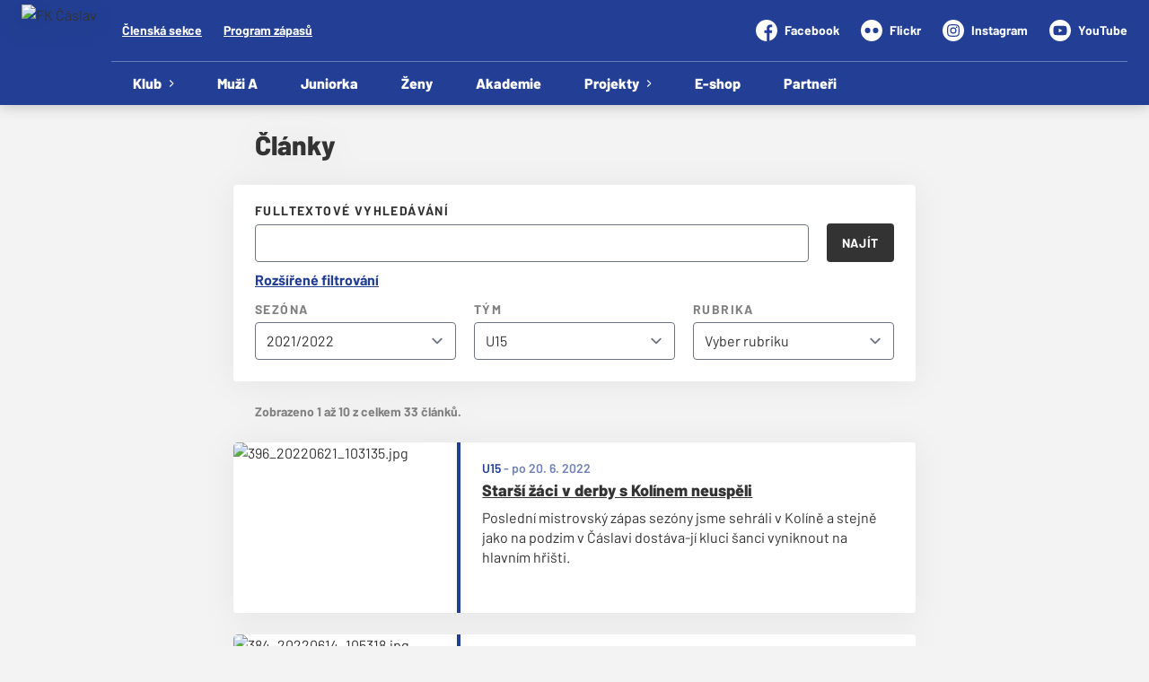

--- FILE ---
content_type: text/html; charset=utf-8
request_url: https://www.fkcaslav.cz/clanky?t=7
body_size: 9667
content:
<!DOCTYPE html>
<html lang="cs"><head><meta name="robots" content="noindex, nofollow"/><script async="" src="https://www.googletagmanager.com/gtag/js?id=G-HVBJYWHBS2" data-category="analytics" type="text/plain"></script><script>
            window.dataLayer = window.dataLayer || [];
            function gtag(){dataLayer.push(arguments);}
            gtag('js', new Date());

            gtag('config', 'G-HVBJYWHBS2');
          </script><script async="" src="//cdn.eos.cz/cookieconsent-init.js"></script><meta charSet="utf-8"/><meta http-equiv="X-UA-Compatible" content="IE=Edge"/><meta name="viewport" content="width=device-width, initial-scale=1"/><title>Články - FK Čáslav</title><meta name="title" content="Články - FK Čáslav"/><meta name="description" content="Fotbalový klub z Čáslavi."/><meta property="og:title" content="Články"/><meta name="og:description" content="Fotbalový klub z Čáslavi."/><meta property="og:url" content="https://www.fkcaslav.cz/clanky?t=7"/><link rel="icon" href="/apple-touch-icon.png" sizes="any" type="image/png"/><style>a {color: black;}</style><link rel="preload" href="https://fonts.gstatic.com/s/barlow/v12/7cHqv4kjgoGqM7E3p-ks6Vostz0rdom9.woff2" as="font" type="font/woff2" crossorigin="anonymous"/><link rel="preload" href="https://fonts.gstatic.com/s/barlow/v12/7cHqv4kjgoGqM7E3p-ks51ostz0rdg.woff2" as="font" type="font/woff2" crossorigin="anonymous"/><link rel="preload" href="https://fonts.gstatic.com/s/barlow/v12/7cHpv4kjgoGqM7E_Ass5ynghnQci.woff2" as="font" type="font/woff2" crossorigin="anonymous"/><link rel="preload" href="https://fonts.gstatic.com/s/barlow/v12/7cHpv4kjgoGqM7E_DMs5ynghnQ.woff2" as="font" type="font/woff2" crossorigin="anonymous"/><link rel="preload" href="https://fonts.gstatic.com/s/barlow/v12/7cHqv4kjgoGqM7E30-8s6Vostz0rdom9.woff2" as="font" type="font/woff2" crossorigin="anonymous"/><link rel="preload" href="https://fonts.gstatic.com/s/barlow/v12/7cHqv4kjgoGqM7E30-8s51ostz0rdg.woff2" as="font" type="font/woff2" crossorigin="anonymous"/><link rel="preload" href="https://fonts.gstatic.com/s/barlow/v12/7cHqv4kjgoGqM7E3t-4s6Vostz0rdom9.woff2" as="font" type="font/woff2" crossorigin="anonymous"/><link rel="preload" href="https://fonts.gstatic.com/s/barlow/v12/7cHqv4kjgoGqM7E3t-4s51ostz0rdg.woff2" as="font" type="font/woff2" crossorigin="anonymous"/><link rel="preload" href="https://fonts.gstatic.com/s/barlow/v12/7cHqv4kjgoGqM7E3q-0s6Vostz0rdom9.woff2" as="font" type="font/woff2" crossorigin="anonymous"/><link rel="preload" href="https://fonts.gstatic.com/s/barlow/v12/7cHqv4kjgoGqM7E3q-0s51ostz0rdg.woff2" as="font" type="font/woff2" crossorigin="anonymous"/><style>@font-face{
                    font-family:'Barlow';
                    src:url('https://fonts.gstatic.com/s/barlow/v12/7cHqv4kjgoGqM7E3p-ks6Vostz0rdom9.woff2');
                    font-weight:300;
                    font-style:normal;
                    font-display:swap;
                    unicode-range:U+0100-02AF, U+0304, U+0308, U+0329, U+1E00-1E9F, U+1EF2-1EFF, U+2020, U+20A0-20AB, U+20AD-20C0, U+2113, U+2C60-2C7F, U+A720-A7FF;
                    
                  }@font-face{
                    font-family:'Barlow';
                    src:url('https://fonts.gstatic.com/s/barlow/v12/7cHqv4kjgoGqM7E3p-ks51ostz0rdg.woff2');
                    font-weight:300;
                    font-style:normal;
                    font-display:swap;
                    unicode-range:U+0000-00FF, U+0131, U+0152-0153, U+02BB-02BC, U+02C6, U+02DA, U+02DC, U+0304, U+0308, U+0329, U+2000-206F, U+2074, U+20AC, U+2122, U+2191, U+2193, U+2212, U+2215, U+FEFF, U+FFFD;
                    
                  }@font-face{
                    font-family:'Barlow';
                    src:url('https://fonts.gstatic.com/s/barlow/v12/7cHpv4kjgoGqM7E_Ass5ynghnQci.woff2');
                    font-weight:400;
                    font-style:normal;
                    font-display:swap;
                    unicode-range:U+0100-02AF, U+0304, U+0308, U+0329, U+1E00-1E9F, U+1EF2-1EFF, U+2020, U+20A0-20AB, U+20AD-20C0, U+2113, U+2C60-2C7F, U+A720-A7FF;
                    
                  }@font-face{
                    font-family:'Barlow';
                    src:url('https://fonts.gstatic.com/s/barlow/v12/7cHpv4kjgoGqM7E_DMs5ynghnQ.woff2');
                    font-weight:400;
                    font-style:normal;
                    font-display:swap;
                    unicode-range:U+0000-00FF, U+0131, U+0152-0153, U+02BB-02BC, U+02C6, U+02DA, U+02DC, U+0304, U+0308, U+0329, U+2000-206F, U+2074, U+20AC, U+2122, U+2191, U+2193, U+2212, U+2215, U+FEFF, U+FFFD;
                    
                  }@font-face{
                    font-family:'Barlow';
                    src:url('https://fonts.gstatic.com/s/barlow/v12/7cHqv4kjgoGqM7E30-8s6Vostz0rdom9.woff2');
                    font-weight:600;
                    font-style:normal;
                    font-display:swap;
                    unicode-range:U+0100-02AF, U+0304, U+0308, U+0329, U+1E00-1E9F, U+1EF2-1EFF, U+2020, U+20A0-20AB, U+20AD-20C0, U+2113, U+2C60-2C7F, U+A720-A7FF;
                    
                  }@font-face{
                    font-family:'Barlow';
                    src:url('https://fonts.gstatic.com/s/barlow/v12/7cHqv4kjgoGqM7E30-8s51ostz0rdg.woff2');
                    font-weight:600;
                    font-style:normal;
                    font-display:swap;
                    unicode-range:U+0000-00FF, U+0131, U+0152-0153, U+02BB-02BC, U+02C6, U+02DA, U+02DC, U+0304, U+0308, U+0329, U+2000-206F, U+2074, U+20AC, U+2122, U+2191, U+2193, U+2212, U+2215, U+FEFF, U+FFFD;
                    
                  }@font-face{
                    font-family:'Barlow';
                    src:url('https://fonts.gstatic.com/s/barlow/v12/7cHqv4kjgoGqM7E3t-4s6Vostz0rdom9.woff2');
                    font-weight:700;
                    font-style:normal;
                    font-display:swap;
                    unicode-range:U+0100-02AF, U+0304, U+0308, U+0329, U+1E00-1E9F, U+1EF2-1EFF, U+2020, U+20A0-20AB, U+20AD-20C0, U+2113, U+2C60-2C7F, U+A720-A7FF;
                    
                  }@font-face{
                    font-family:'Barlow';
                    src:url('https://fonts.gstatic.com/s/barlow/v12/7cHqv4kjgoGqM7E3t-4s51ostz0rdg.woff2');
                    font-weight:700;
                    font-style:normal;
                    font-display:swap;
                    unicode-range:U+0000-00FF, U+0131, U+0152-0153, U+02BB-02BC, U+02C6, U+02DA, U+02DC, U+0304, U+0308, U+0329, U+2000-206F, U+2074, U+20AC, U+2122, U+2191, U+2193, U+2212, U+2215, U+FEFF, U+FFFD;
                    
                  }@font-face{
                    font-family:'Barlow';
                    src:url('https://fonts.gstatic.com/s/barlow/v12/7cHqv4kjgoGqM7E3q-0s6Vostz0rdom9.woff2');
                    font-weight:900;
                    font-style:normal;
                    font-display:swap;
                    unicode-range:U+0100-02AF, U+0304, U+0308, U+0329, U+1E00-1E9F, U+1EF2-1EFF, U+2020, U+20A0-20AB, U+20AD-20C0, U+2113, U+2C60-2C7F, U+A720-A7FF;
                    
                  }@font-face{
                    font-family:'Barlow';
                    src:url('https://fonts.gstatic.com/s/barlow/v12/7cHqv4kjgoGqM7E3q-0s51ostz0rdg.woff2');
                    font-weight:900;
                    font-style:normal;
                    font-display:swap;
                    unicode-range:U+0000-00FF, U+0131, U+0152-0153, U+02BB-02BC, U+02C6, U+02DA, U+02DC, U+0304, U+0308, U+0329, U+2000-206F, U+2074, U+20AC, U+2122, U+2191, U+2193, U+2212, U+2215, U+FEFF, U+FFFD;
                    
                  }</style><link rel="stylesheet" href="/styles.css"/><script type="module" src="/shared-scripts.js"></script><script type="module" src="/scripts.js"></script><script type="text/javascript" src="https://cdn.jsdelivr.net/npm/alpinejs@3.14.8/dist/cdn.min.js" defer=""></script></head><body class="font-body overflow-x-hidden archive-articles-page"><div class="contents" x-data="{
              sharedYouTubeEmbedUrl: null,
              closeSharedOverlay: function() {
                this.sharedYouTubeEmbedUrl = null;
                document.body.classList.remove(&#x27;overflow-hidden&#x27;);
              },
              openSharedOverlay: function(youTubeEmbedUrl) {
                this.sharedYouTubeEmbedUrl = youTubeEmbedUrl;
                document.body.classList.add(&#x27;overflow-hidden&#x27;);
              },
            }"><header class="top-header bg-primary shadow-base lg:bg-headerbg sticky top-0 z-20 transition lg:relative lg:transform" x-data="{quickNavVisible: false, mobileNavVisible: false}" x-bind:class="mobileNavVisible ? &#x27;z-30&#x27; : &#x27;z-20&#x27;" @scroll.window="quickNavVisible = false"><div class="nav-primary container transform"><div class="relative flex items-center"><div class="bg-navbg absolute bottom-0 left-1/2 hidden h-12 w-screen -translate-x-1/2 transform lg:block"><div class="nav-gradient-main absolute inset-0 bg-gradient-to-b from-transparent to-black/30"></div><div class="nav-gradient-bottom absolute bottom-0 h-[3px] w-full bg-black/50"></div></div><a href="/" class="logo-background-holder relative mr-2 flex flex-none items-center justify-center self-stretch sm:mr-3 md:mr-4 lg:mr-4"><div class="-my-5 h-12 max-w-[64px] md:h-14 lg:h-24 lg:w-full lg:max-w-[160px]"><div class="drop-shadow-base flex h-full items-center justify-center py-1 lg:py-0"><img src="https://fkcaslav.eoscms.cz/webimages/club_logo_filename_20250326_075826.png" alt="FK Čáslav" class=" h-full max-h-full max-w-full object-contain "/></div></div></a><div class="flex-1" style="min-width:1px"><div class="nav-first-line-wrapper flex items-center justify-between py-2 md:py-3 lg:py-5"><strong class="header-web-name web-name text-navlink lg:text-headerwebname mb-0 line-clamp-2 flex-1 pr-3 font-black uppercase leading-tight tracking-widest md:text-lg lg:pl-4 lg:text-2xl xl:pl-6">FK Čáslav</strong><div class="hidden items-center space-x-3 font-bold xl:flex"><div class="quick-links quick-links-expanded pointer-events-auto"><ul class="flex text-sm"><li><a href="https://clen.fkcaslav.cz/" target="_blank" rel="noopener noreferrer" class="text-headerquicklink block px-3 py-1 underline transition hover:no-underline">Členská sekce</a></li><li><a href="/program-zapasu" class="text-headerquicklink block px-3 py-1 underline transition hover:no-underline">Program zápasů</a></li></ul></div><div class="text-headersocial pointer-events-auto text-sm empty:hidden"><div class="socials"><ul class="socials-list flex space-x-6"><li class="socials-list-item"><a href="https://www.facebook.com/FkCaslav" class="socials-list-link group flex items-center" target="_blank" rel="noopener noreferrer" title="Facebook"><div class="h-6 w-6 transition group-hover:scale-110"><svg class="icon--facebook h-full w-full"><use xlink:href="/sprite.svg#facebook"></use></svg></div><span class="pl-2 group-hover:underline">Facebook</span></a></li><li class="socials-list-item"><a href="http://www.flickr.com/photos/fkcaslav/ " class="socials-list-link group flex items-center" target="_blank" rel="noopener noreferrer" title="Flickr"><div class="h-6 w-6 transition group-hover:scale-110"><svg class="icon--flickr h-full w-full"><use xlink:href="/sprite.svg#flickr"></use></svg></div><span class="pl-2 group-hover:underline">Flickr</span></a></li><li class="socials-list-item"><a href="https://www.instagram.com/fkcaslav_offical/" class="socials-list-link group flex items-center" target="_blank" rel="noopener noreferrer" title="Instagram"><div class="h-6 w-6 transition group-hover:scale-110"><svg class="icon--instagram h-full w-full"><use xlink:href="/sprite.svg#instagram"></use></svg></div><span class="pl-2 group-hover:underline">Instagram</span></a></li><li class="socials-list-item"><a href="https://www.youtube.com/channel/UCPDIon67uA-3_dFtKXHM0Tg" class="socials-list-link group flex items-center" target="_blank" rel="noopener noreferrer" title="YouTube"><div class="h-6 w-6 transition group-hover:scale-110"><svg class="icon--youtube h-full w-full"><use xlink:href="/sprite.svg#youtube"></use></svg></div><span class="pl-2 group-hover:underline">YouTube</span></a></li></ul></div></div></div><div class="hidden lg:block xl:hidden"><div class="quick-nav-toggle relative z-10"><button class="block p-3 transition bg-navbg text-navlink group focus:outline-none -my-5" x-on:click="quickNavVisible = !quickNavVisible"><span class="flex h-6 w-6 transform flex-col justify-around transition group-hover:scale-x-110 group-hover:scale-y-75" x-bind:class="quickNavVisible ? &#x27;rotate-90&#x27; : &#x27;&#x27;"><span class="h-1 rounded-lg bg-current"></span><span class="h-1 rounded-lg bg-current"></span><span class="h-1 rounded-lg bg-current"></span></span></button><div class="absolute right-0 top-full rounded bg-white p-4 shadow-md" x-show="quickNavVisible" x-cloak="true" @click.outside="quickNavVisible = false"><div class="flex flex-col font-bold"><div class="quick-links quick-links-expandable text-sm"><ul class="space-y-2"><li><a href="https://clen.fkcaslav.cz/" target="_blank" rel="noopener noreferrer" class="hover:text-primary-400 block whitespace-nowrap transition hover:underline">Členská sekce</a></li><li><a href="/program-zapasu" class="hover:text-primary-400 block whitespace-nowrap transition hover:underline">Program zápasů</a></li></ul></div><div class="my-4 h-0.5 bg-gray-100 last:hidden"></div><div class="socials"><ul class="socials-list flex space-x-2"><li class="socials-list-item"><a href="https://www.facebook.com/FkCaslav" class="socials-list-link group flex items-center" target="_blank" rel="noopener noreferrer" title="Facebook"><div class="h-6 w-6 transition group-hover:scale-110"><svg class="icon--facebook h-full w-full"><use xlink:href="/sprite.svg#facebook"></use></svg></div><span class="sr-only">Facebook</span></a></li><li class="socials-list-item"><a href="http://www.flickr.com/photos/fkcaslav/ " class="socials-list-link group flex items-center" target="_blank" rel="noopener noreferrer" title="Flickr"><div class="h-6 w-6 transition group-hover:scale-110"><svg class="icon--flickr h-full w-full"><use xlink:href="/sprite.svg#flickr"></use></svg></div><span class="sr-only">Flickr</span></a></li><li class="socials-list-item"><a href="https://www.instagram.com/fkcaslav_offical/" class="socials-list-link group flex items-center" target="_blank" rel="noopener noreferrer" title="Instagram"><div class="h-6 w-6 transition group-hover:scale-110"><svg class="icon--instagram h-full w-full"><use xlink:href="/sprite.svg#instagram"></use></svg></div><span class="sr-only">Instagram</span></a></li><li class="socials-list-item"><a href="https://www.youtube.com/channel/UCPDIon67uA-3_dFtKXHM0Tg" class="socials-list-link group flex items-center" target="_blank" rel="noopener noreferrer" title="YouTube"><div class="h-6 w-6 transition group-hover:scale-110"><svg class="icon--youtube h-full w-full"><use xlink:href="/sprite.svg#youtube"></use></svg></div><span class="sr-only">YouTube</span></a></li></ul></div></div></div></div></div><div class="lg:hidden"><button class="button button-small button-primarydark" x-on:click="mobileNavVisible = true">MENU</button></div></div><div class="nav-second-line-wrapper hidden lg:block"><nav class="text-navlink flex justify-between font-black items-center"><ul class="flex items-center"><li class="group relative whitespace-nowrap" x-data="{subItemVisible: false}"><span class="nav-item-top block flex cursor-pointer items-center px-4 py-3 no-underline transition xl:px-6 hover:bg-subnavbg hover:text-subnavlink lg:py-3" x-bind:class="(subItemVisible || $el.parentElement.classList.contains(&#x27;active-item-by-url&#x27;)) ? &#x27;js-active bg-subnavbg text-subnavlink&#x27; : &#x27;&#x27;" x-on:click="subItemVisible = !subItemVisible" @click.outside="subItemVisible = false" @scroll.window="subItemVisible = false">Klub<span class="ml-2 h-2 w-1.5 transform transition" x-bind:class="subItemVisible ? &#x27;rotate-90&#x27; : &#x27;&#x27;"><svg class="icon--arrow-simple h-full w-full"><use xlink:href="/sprite.svg#arrow-simple"></use></svg></span></span><div x-show="subItemVisible" x-cloak="true" class="absolute left-0 top-full min-w-[13rem]"><ul class="bg-subnavbg text-subnavlink subnav-list py-2 text-sm font-normal"><li><a href="/klub" class="nav-item-sub flex items-center justify-between px-4 py-2 transition hover:bg-white/10 xl:px-6">Základní informace</a></li><li><a href="/klub/kontakty" class="nav-item-sub flex items-center justify-between px-4 py-2 transition hover:bg-white/10 xl:px-6">Management klubu</a></li><li><a href="/klub/akademie-facr" class="nav-item-sub flex items-center justify-between px-4 py-2 transition hover:bg-white/10 xl:px-6">Klubová akademie FAČR</a></li><li><a href="/klub/mista" class="nav-item-sub flex items-center justify-between px-4 py-2 transition hover:bg-white/10 xl:px-6">Sportovní areál Vodranty</a></li><li><a href="/klub/treneri" class="nav-item-sub flex items-center justify-between px-4 py-2 transition hover:bg-white/10 xl:px-6">Trenéři</a></li><li><a href="/klub/clenske-prispevky" class="nav-item-sub flex items-center justify-between px-4 py-2 transition hover:bg-white/10 xl:px-6">Členské příspěvky</a></li><li><a href="/klub/clenska-sekce" class="nav-item-sub flex items-center justify-between px-4 py-2 transition hover:bg-white/10 xl:px-6">Členská sekce</a></li><li><a href="/klub/vstupenky-na-utkani" class="nav-item-sub flex items-center justify-between px-4 py-2 transition hover:bg-white/10 xl:px-6">Vstupenky na utkání</a></li><li><a href="/klub/nabidka-prace" class="nav-item-sub flex items-center justify-between px-4 py-2 transition hover:bg-white/10 xl:px-6">Nabídka práce</a></li><li><a href="/klub/historie" class="nav-item-sub flex items-center justify-between px-4 py-2 transition hover:bg-white/10 xl:px-6">Historie</a></li></ul></div></li><li class="group relative whitespace-nowrap" x-data="{subItemVisible: false}"><a href="/tym/71-muzi-a" class="nav-item-top block flex cursor-pointer items-center px-4 py-3 no-underline transition xl:px-6 hover:bg-subnavbg hover:text-subnavlink lg:py-3" x-bind:class="$el.parentElement.classList.contains(&#x27;active-item-by-url&#x27;) ? &#x27;js-active bg-subnavbg text-subnavlink&#x27; : &#x27;&#x27;">Muži A</a></li><li class="group relative whitespace-nowrap" x-data="{subItemVisible: false}"><a href="/tym/74-muzi-b" class="nav-item-top block flex cursor-pointer items-center px-4 py-3 no-underline transition xl:px-6 hover:bg-subnavbg hover:text-subnavlink lg:py-3" x-bind:class="$el.parentElement.classList.contains(&#x27;active-item-by-url&#x27;) ? &#x27;js-active bg-subnavbg text-subnavlink&#x27; : &#x27;&#x27;">Juniorka</a></li><li class="group relative whitespace-nowrap" x-data="{subItemVisible: false}"><a href="/tym/82-zeny" class="nav-item-top block flex cursor-pointer items-center px-4 py-3 no-underline transition xl:px-6 hover:bg-subnavbg hover:text-subnavlink lg:py-3" x-bind:class="$el.parentElement.classList.contains(&#x27;active-item-by-url&#x27;) ? &#x27;js-active bg-subnavbg text-subnavlink&#x27; : &#x27;&#x27;">Ženy</a></li><li class="group relative whitespace-nowrap" x-data="{subItemVisible: false}"><a href="/akademie" class="nav-item-top block flex cursor-pointer items-center px-4 py-3 no-underline transition xl:px-6 hover:bg-subnavbg hover:text-subnavlink lg:py-3" x-bind:class="$el.parentElement.classList.contains(&#x27;active-item-by-url&#x27;) ? &#x27;js-active bg-subnavbg text-subnavlink&#x27; : &#x27;&#x27;">Akademie</a></li><li class="group relative whitespace-nowrap" x-data="{subItemVisible: false}"><span class="nav-item-top block flex cursor-pointer items-center px-4 py-3 no-underline transition xl:px-6 hover:bg-subnavbg hover:text-subnavlink lg:py-3" x-bind:class="(subItemVisible || $el.parentElement.classList.contains(&#x27;active-item-by-url&#x27;)) ? &#x27;js-active bg-subnavbg text-subnavlink&#x27; : &#x27;&#x27;" x-on:click="subItemVisible = !subItemVisible" @click.outside="subItemVisible = false" @scroll.window="subItemVisible = false">Projekty<span class="ml-2 h-2 w-1.5 transform transition" x-bind:class="subItemVisible ? &#x27;rotate-90&#x27; : &#x27;&#x27;"><svg class="icon--arrow-simple h-full w-full"><use xlink:href="/sprite.svg#arrow-simple"></use></svg></span></span><div x-show="subItemVisible" x-cloak="true" class="absolute left-0 top-full min-w-[13rem]"><ul class="bg-subnavbg text-subnavlink subnav-list py-2 text-sm font-normal"><li><a href="/projekty/pro-jakoubka" class="nav-item-sub flex items-center justify-between px-4 py-2 transition hover:bg-white/10 xl:px-6">Pro Jakoubka</a></li><li><a href="/projekty/nabor" class="nav-item-sub flex items-center justify-between px-4 py-2 transition hover:bg-white/10 xl:px-6">Nábor</a></li><li><a href="/projekty/sportovni-den-pro-ms" class="nav-item-sub flex items-center justify-between px-4 py-2 transition hover:bg-white/10 xl:px-6">Sportovní den pro MŠ</a></li><li><a href="/projekty/rozlucka-se-sezonou" class="nav-item-sub flex items-center justify-between px-4 py-2 transition hover:bg-white/10 xl:px-6">Rozlučka se sezónou</a></li><li><a href="/projekty/primestske-kempy" class="nav-item-sub flex items-center justify-between px-4 py-2 transition hover:bg-white/10 xl:px-6">Příměstské kempy</a></li><li><a href="/projekty/kouzelna-noc" class="nav-item-sub flex items-center justify-between px-4 py-2 transition hover:bg-white/10 xl:px-6">Kouzelná noc</a></li><li><a href="/projekty/halloween" class="nav-item-sub flex items-center justify-between px-4 py-2 transition hover:bg-white/10 xl:px-6">Halloween</a></li><li><a href="/projekty/ples-fk-caslav" class="nav-item-sub flex items-center justify-between px-4 py-2 transition hover:bg-white/10 xl:px-6">Ples FK Čáslav</a></li></ul></div></li><li class="group relative whitespace-nowrap" x-data="{subItemVisible: false}"><a href="https://shop.fkcaslav.cz/" class="nav-item-top block flex cursor-pointer items-center px-4 py-3 no-underline transition xl:px-6 hover:bg-subnavbg hover:text-subnavlink lg:py-3" x-bind:class="$el.parentElement.classList.contains(&#x27;active-item-by-url&#x27;) ? &#x27;js-active bg-subnavbg text-subnavlink&#x27; : &#x27;&#x27;" target="_blank" rel="noopener noreferrer">E-shop</a></li><li class="group relative whitespace-nowrap" x-data="{subItemVisible: false}"><a href="/partneri" class="nav-item-top block flex cursor-pointer items-center px-4 py-3 no-underline transition xl:px-6 hover:bg-subnavbg hover:text-subnavlink lg:py-3" x-bind:class="$el.parentElement.classList.contains(&#x27;active-item-by-url&#x27;) ? &#x27;js-active bg-subnavbg text-subnavlink&#x27; : &#x27;&#x27;">Partneři</a></li></ul></nav></div></div></div></div><div class="navigation-mobile fixed right-0 top-0 z-50 m-2.5 flex max-h-screen w-5/6 max-w-sm transform flex-col rounded bg-white transition lg:hidden" x-bind:class="mobileNavVisible ? &#x27;translate-x-0&#x27; : &#x27;translate-x-full&#x27;" @click.outside="mobileNavVisible = false" x-show="mobileNavVisible" x-cloak="true" x-transition:enter="transform transition ease-in-out duration-500 sm:duration-700" x-transition:enter-start="translate-x-full" x-transition:enter-end="translate-x-0" x-transition:leave="transform transition ease-in-out duration-500 sm:duration-700" x-transition:leave-start="translate-x-0" x-transition:leave-end="translate-x-full"><div class="py-.5 flex items-center justify-between px-4 md:py-1"><a href="/" class="relative flex h-12 max-w-[64px] flex-none items-center justify-center self-stretch py-1 md:h-14"><img src="https://fkcaslav.eoscms.cz/webimages/club_logo_filename_20250326_075826.png" alt="FK Čáslav" class=" h-full max-h-full max-w-full object-contain "/></a><span x-on:click="mobileNavVisible = false" class="block h-4 w-4 cursor-pointer"><svg class="icon--cross h-full w-full"><use xlink:href="/sprite.svg#cross"></use></svg></span></div><div class="h-px bg-gray-200"></div><nav class="flex-1 overflow-y-auto font-bold"><ul class="divide-y divide-gray-200"><li class="relative" x-data="{mobileSubItemVisible: false}"><span class="flex cursor-pointer items-center justify-between px-4 py-2 no-underline" x-on:click="mobileSubItemVisible = !mobileSubItemVisible" @click.outside="mobileSubItemVisible = false">Klub<span class="ml-2 h-3 w-3 transform transition" x-bind:class="mobileSubItemVisible ? &#x27;rotate-90&#x27; : &#x27;&#x27;"><svg class="icon--arrow-simple h-full w-full"><use xlink:href="/sprite.svg#arrow-simple"></use></svg></span></span><template x-if="mobileSubItemVisible"><ul class="text-normal -mt-2 py-1 text-sm"><li><a href="/klub" class="flex cursor-pointer items-center justify-between px-4 py-1 text-sm font-normal no-underline transition"><span class="flex-1">Základní informace</span></a></li><li><a href="/klub/kontakty" class="flex cursor-pointer items-center justify-between px-4 py-1 text-sm font-normal no-underline transition"><span class="flex-1">Management klubu</span></a></li><li><a href="/klub/akademie-facr" class="flex cursor-pointer items-center justify-between px-4 py-1 text-sm font-normal no-underline transition"><span class="flex-1">Klubová akademie FAČR</span></a></li><li><a href="/klub/mista" class="flex cursor-pointer items-center justify-between px-4 py-1 text-sm font-normal no-underline transition"><span class="flex-1">Sportovní areál Vodranty</span></a></li><li><a href="/klub/treneri" class="flex cursor-pointer items-center justify-between px-4 py-1 text-sm font-normal no-underline transition"><span class="flex-1">Trenéři</span></a></li><li><a href="/klub/clenske-prispevky" class="flex cursor-pointer items-center justify-between px-4 py-1 text-sm font-normal no-underline transition"><span class="flex-1">Členské příspěvky</span></a></li><li><a href="/klub/clenska-sekce" class="flex cursor-pointer items-center justify-between px-4 py-1 text-sm font-normal no-underline transition"><span class="flex-1">Členská sekce</span></a></li><li><a href="/klub/vstupenky-na-utkani" class="flex cursor-pointer items-center justify-between px-4 py-1 text-sm font-normal no-underline transition"><span class="flex-1">Vstupenky na utkání</span></a></li><li><a href="/klub/nabidka-prace" class="flex cursor-pointer items-center justify-between px-4 py-1 text-sm font-normal no-underline transition"><span class="flex-1">Nabídka práce</span></a></li><li><a href="/klub/historie" class="flex cursor-pointer items-center justify-between px-4 py-1 text-sm font-normal no-underline transition"><span class="flex-1">Historie</span></a></li></ul></template></li><li class="relative" x-data="{mobileSubItemVisible: false}"><a class="flex cursor-pointer items-center justify-between px-4 py-2 no-underline" x-on:click="mobileSubItemVisible = !mobileSubItemVisible" @click.outside="mobileSubItemVisible = false" href="/tym/71-muzi-a">Muži A</a><template x-if="mobileSubItemVisible"><ul class="text-normal -mt-2 py-1 text-sm"></ul></template></li><li class="relative" x-data="{mobileSubItemVisible: false}"><a class="flex cursor-pointer items-center justify-between px-4 py-2 no-underline" x-on:click="mobileSubItemVisible = !mobileSubItemVisible" @click.outside="mobileSubItemVisible = false" href="/tym/74-muzi-b">Juniorka</a><template x-if="mobileSubItemVisible"><ul class="text-normal -mt-2 py-1 text-sm"></ul></template></li><li class="relative" x-data="{mobileSubItemVisible: false}"><a class="flex cursor-pointer items-center justify-between px-4 py-2 no-underline" x-on:click="mobileSubItemVisible = !mobileSubItemVisible" @click.outside="mobileSubItemVisible = false" href="/tym/82-zeny">Ženy</a><template x-if="mobileSubItemVisible"><ul class="text-normal -mt-2 py-1 text-sm"></ul></template></li><li class="relative" x-data="{mobileSubItemVisible: false}"><a class="flex cursor-pointer items-center justify-between px-4 py-2 no-underline" x-on:click="mobileSubItemVisible = !mobileSubItemVisible" @click.outside="mobileSubItemVisible = false" href="/akademie">Akademie</a><template x-if="mobileSubItemVisible"><ul class="text-normal -mt-2 py-1 text-sm"></ul></template></li><li class="relative" x-data="{mobileSubItemVisible: false}"><span class="flex cursor-pointer items-center justify-between px-4 py-2 no-underline" x-on:click="mobileSubItemVisible = !mobileSubItemVisible" @click.outside="mobileSubItemVisible = false">Projekty<span class="ml-2 h-3 w-3 transform transition" x-bind:class="mobileSubItemVisible ? &#x27;rotate-90&#x27; : &#x27;&#x27;"><svg class="icon--arrow-simple h-full w-full"><use xlink:href="/sprite.svg#arrow-simple"></use></svg></span></span><template x-if="mobileSubItemVisible"><ul class="text-normal -mt-2 py-1 text-sm"><li><a href="/projekty/pro-jakoubka" class="flex cursor-pointer items-center justify-between px-4 py-1 text-sm font-normal no-underline transition"><span class="flex-1">Pro Jakoubka</span></a></li><li><a href="/projekty/nabor" class="flex cursor-pointer items-center justify-between px-4 py-1 text-sm font-normal no-underline transition"><span class="flex-1">Nábor</span></a></li><li><a href="/projekty/sportovni-den-pro-ms" class="flex cursor-pointer items-center justify-between px-4 py-1 text-sm font-normal no-underline transition"><span class="flex-1">Sportovní den pro MŠ</span></a></li><li><a href="/projekty/rozlucka-se-sezonou" class="flex cursor-pointer items-center justify-between px-4 py-1 text-sm font-normal no-underline transition"><span class="flex-1">Rozlučka se sezónou</span></a></li><li><a href="/projekty/primestske-kempy" class="flex cursor-pointer items-center justify-between px-4 py-1 text-sm font-normal no-underline transition"><span class="flex-1">Příměstské kempy</span></a></li><li><a href="/projekty/kouzelna-noc" class="flex cursor-pointer items-center justify-between px-4 py-1 text-sm font-normal no-underline transition"><span class="flex-1">Kouzelná noc</span></a></li><li><a href="/projekty/halloween" class="flex cursor-pointer items-center justify-between px-4 py-1 text-sm font-normal no-underline transition"><span class="flex-1">Halloween</span></a></li><li><a href="/projekty/ples-fk-caslav" class="flex cursor-pointer items-center justify-between px-4 py-1 text-sm font-normal no-underline transition"><span class="flex-1">Ples FK Čáslav</span></a></li></ul></template></li><li class="relative" x-data="{mobileSubItemVisible: false}"><a class="flex cursor-pointer items-center justify-between px-4 py-2 no-underline" x-on:click="mobileSubItemVisible = !mobileSubItemVisible" @click.outside="mobileSubItemVisible = false" href="https://shop.fkcaslav.cz/" target="_blank" rel="noopener noreferrer">E-shop</a><template x-if="mobileSubItemVisible"><ul class="text-normal -mt-2 py-1 text-sm"></ul></template></li><li class="relative" x-data="{mobileSubItemVisible: false}"><a class="flex cursor-pointer items-center justify-between px-4 py-2 no-underline" x-on:click="mobileSubItemVisible = !mobileSubItemVisible" @click.outside="mobileSubItemVisible = false" href="/partneri">Partneři</a><template x-if="mobileSubItemVisible"><ul class="text-normal -mt-2 py-1 text-sm"></ul></template></li><li><a href="https://clen.fkcaslav.cz/" target="_blank" rel="noopener noreferrer" class="flex cursor-pointer items-center justify-between px-4 py-2 text-sm font-normal no-underline"><span class="flex-1">Členská sekce</span><span class="h-3 w-3 flex-none opacity-40"><svg class="icon--external h-full w-full"><use xlink:href="/sprite.svg#external"></use></svg></span></a></li><li><a href="/program-zapasu" class="flex cursor-pointer items-center justify-between px-4 py-2 text-sm font-normal no-underline"><span class="flex-1">Program zápasů</span></a></li></ul></nav><div class="text-primary mx-4 border-t-2 py-4"><div class="origin-left scale-[1.15]"><div class="socials"><ul class="socials-list flex space-x-2"><li class="socials-list-item"><a href="https://www.facebook.com/FkCaslav" class="socials-list-link group flex items-center" target="_blank" rel="noopener noreferrer" title="Facebook"><div class="h-6 w-6 transition group-hover:scale-110"><svg class="icon--facebook h-full w-full"><use xlink:href="/sprite.svg#facebook"></use></svg></div><span class="sr-only">Facebook</span></a></li><li class="socials-list-item"><a href="http://www.flickr.com/photos/fkcaslav/ " class="socials-list-link group flex items-center" target="_blank" rel="noopener noreferrer" title="Flickr"><div class="h-6 w-6 transition group-hover:scale-110"><svg class="icon--flickr h-full w-full"><use xlink:href="/sprite.svg#flickr"></use></svg></div><span class="sr-only">Flickr</span></a></li><li class="socials-list-item"><a href="https://www.instagram.com/fkcaslav_offical/" class="socials-list-link group flex items-center" target="_blank" rel="noopener noreferrer" title="Instagram"><div class="h-6 w-6 transition group-hover:scale-110"><svg class="icon--instagram h-full w-full"><use xlink:href="/sprite.svg#instagram"></use></svg></div><span class="sr-only">Instagram</span></a></li><li class="socials-list-item"><a href="https://www.youtube.com/channel/UCPDIon67uA-3_dFtKXHM0Tg" class="socials-list-link group flex items-center" target="_blank" rel="noopener noreferrer" title="YouTube"><div class="h-6 w-6 transition group-hover:scale-110"><svg class="icon--youtube h-full w-full"><use xlink:href="/sprite.svg#youtube"></use></svg></div><span class="sr-only">YouTube</span></a></li></ul></div></div></div></div><div class="fixed left-0 top-0 z-40 h-[200%] w-full overflow-hidden" x-cloak="true" x-show="mobileNavVisible" aria-labelledby="slide-over-title" role="dialog" aria-modal="true"><div class="bg-primary absolute inset-0 bg-opacity-50 backdrop-blur-sm backdrop-saturate-[.25] transition-opacity" aria-hidden="true" x-on:click="mobileNavVisible = false" x-show="mobileNavVisible" x-transition:enter="ease-in-out duration-500" x-transition:enter-start="opacity-0" x-transition:enter-end="opacity-100" x-transition:leave="ease-in-out duration-500" x-transition:leave-start="opacity-100" x-transition:leave-end="opacity-0"></div></div></header><div style="display:none" class="nav-secondary bg-navbg fixed top-0 z-20 hidden w-full transform transition lg:block" x-data="{quickNavVisible: false}" x-init="$nextTick(() =&gt; { $el.removeAttribute(&#x27;style&#x27;) })" @scroll.window="quickNavVisible = false"><div class="nav-gradient-main absolute inset-0 bg-gradient-to-b from-transparent to-black/30"></div><div class="container relative z-10"><div class="flex items-center"><a href="/" class="logo-background-holder-sticky relative mr-2 h-14 max-w-[64px] flex-none py-1 sm:mr-3 md:mr-4 lg:mr-4 lg:h-16"><div class="drop-shadow-base flex h-full items-center justify-center py-1 filter lg:py-0"><img src="https://fkcaslav.eoscms.cz/webimages/club_logo_filename_20250326_075826.png" alt="FK Čáslav" class=" h-full max-h-full max-w-full object-contain "/></div></a><div class="flex-1"><nav class="text-navlink flex justify-between font-black items-center"><ul class="flex items-center"><li class="group relative whitespace-nowrap" x-data="{subItemVisible: false}"><span class="nav-item-top block flex cursor-pointer items-center px-4 py-3 no-underline transition xl:px-6 hover:bg-subnavbg hover:text-subnavlink lg:py-5" x-bind:class="(subItemVisible || $el.parentElement.classList.contains(&#x27;active-item-by-url&#x27;)) ? &#x27;js-active bg-subnavbg text-subnavlink&#x27; : &#x27;&#x27;" x-on:click="subItemVisible = !subItemVisible" @click.outside="subItemVisible = false" @scroll.window="subItemVisible = false">Klub<span class="ml-2 h-2 w-1.5 transform transition" x-bind:class="subItemVisible ? &#x27;rotate-90&#x27; : &#x27;&#x27;"><svg class="icon--arrow-simple h-full w-full"><use xlink:href="/sprite.svg#arrow-simple"></use></svg></span></span><div x-show="subItemVisible" x-cloak="true" class="absolute left-0 top-full min-w-[13rem]"><ul class="bg-subnavbg text-subnavlink subnav-list py-2 text-sm font-normal"><li><a href="/klub" class="nav-item-sub flex items-center justify-between px-4 py-2 transition hover:bg-white/10 xl:px-6">Základní informace</a></li><li><a href="/klub/kontakty" class="nav-item-sub flex items-center justify-between px-4 py-2 transition hover:bg-white/10 xl:px-6">Management klubu</a></li><li><a href="/klub/akademie-facr" class="nav-item-sub flex items-center justify-between px-4 py-2 transition hover:bg-white/10 xl:px-6">Klubová akademie FAČR</a></li><li><a href="/klub/mista" class="nav-item-sub flex items-center justify-between px-4 py-2 transition hover:bg-white/10 xl:px-6">Sportovní areál Vodranty</a></li><li><a href="/klub/treneri" class="nav-item-sub flex items-center justify-between px-4 py-2 transition hover:bg-white/10 xl:px-6">Trenéři</a></li><li><a href="/klub/clenske-prispevky" class="nav-item-sub flex items-center justify-between px-4 py-2 transition hover:bg-white/10 xl:px-6">Členské příspěvky</a></li><li><a href="/klub/clenska-sekce" class="nav-item-sub flex items-center justify-between px-4 py-2 transition hover:bg-white/10 xl:px-6">Členská sekce</a></li><li><a href="/klub/vstupenky-na-utkani" class="nav-item-sub flex items-center justify-between px-4 py-2 transition hover:bg-white/10 xl:px-6">Vstupenky na utkání</a></li><li><a href="/klub/nabidka-prace" class="nav-item-sub flex items-center justify-between px-4 py-2 transition hover:bg-white/10 xl:px-6">Nabídka práce</a></li><li><a href="/klub/historie" class="nav-item-sub flex items-center justify-between px-4 py-2 transition hover:bg-white/10 xl:px-6">Historie</a></li></ul></div></li><li class="group relative whitespace-nowrap" x-data="{subItemVisible: false}"><a href="/tym/71-muzi-a" class="nav-item-top block flex cursor-pointer items-center px-4 py-3 no-underline transition xl:px-6 hover:bg-subnavbg hover:text-subnavlink lg:py-5" x-bind:class="$el.parentElement.classList.contains(&#x27;active-item-by-url&#x27;) ? &#x27;js-active bg-subnavbg text-subnavlink&#x27; : &#x27;&#x27;">Muži A</a></li><li class="group relative whitespace-nowrap" x-data="{subItemVisible: false}"><a href="/tym/74-muzi-b" class="nav-item-top block flex cursor-pointer items-center px-4 py-3 no-underline transition xl:px-6 hover:bg-subnavbg hover:text-subnavlink lg:py-5" x-bind:class="$el.parentElement.classList.contains(&#x27;active-item-by-url&#x27;) ? &#x27;js-active bg-subnavbg text-subnavlink&#x27; : &#x27;&#x27;">Juniorka</a></li><li class="group relative whitespace-nowrap" x-data="{subItemVisible: false}"><a href="/tym/82-zeny" class="nav-item-top block flex cursor-pointer items-center px-4 py-3 no-underline transition xl:px-6 hover:bg-subnavbg hover:text-subnavlink lg:py-5" x-bind:class="$el.parentElement.classList.contains(&#x27;active-item-by-url&#x27;) ? &#x27;js-active bg-subnavbg text-subnavlink&#x27; : &#x27;&#x27;">Ženy</a></li><li class="group relative whitespace-nowrap" x-data="{subItemVisible: false}"><a href="/akademie" class="nav-item-top block flex cursor-pointer items-center px-4 py-3 no-underline transition xl:px-6 hover:bg-subnavbg hover:text-subnavlink lg:py-5" x-bind:class="$el.parentElement.classList.contains(&#x27;active-item-by-url&#x27;) ? &#x27;js-active bg-subnavbg text-subnavlink&#x27; : &#x27;&#x27;">Akademie</a></li><li class="group relative whitespace-nowrap" x-data="{subItemVisible: false}"><span class="nav-item-top block flex cursor-pointer items-center px-4 py-3 no-underline transition xl:px-6 hover:bg-subnavbg hover:text-subnavlink lg:py-5" x-bind:class="(subItemVisible || $el.parentElement.classList.contains(&#x27;active-item-by-url&#x27;)) ? &#x27;js-active bg-subnavbg text-subnavlink&#x27; : &#x27;&#x27;" x-on:click="subItemVisible = !subItemVisible" @click.outside="subItemVisible = false" @scroll.window="subItemVisible = false">Projekty<span class="ml-2 h-2 w-1.5 transform transition" x-bind:class="subItemVisible ? &#x27;rotate-90&#x27; : &#x27;&#x27;"><svg class="icon--arrow-simple h-full w-full"><use xlink:href="/sprite.svg#arrow-simple"></use></svg></span></span><div x-show="subItemVisible" x-cloak="true" class="absolute left-0 top-full min-w-[13rem]"><ul class="bg-subnavbg text-subnavlink subnav-list py-2 text-sm font-normal"><li><a href="/projekty/pro-jakoubka" class="nav-item-sub flex items-center justify-between px-4 py-2 transition hover:bg-white/10 xl:px-6">Pro Jakoubka</a></li><li><a href="/projekty/nabor" class="nav-item-sub flex items-center justify-between px-4 py-2 transition hover:bg-white/10 xl:px-6">Nábor</a></li><li><a href="/projekty/sportovni-den-pro-ms" class="nav-item-sub flex items-center justify-between px-4 py-2 transition hover:bg-white/10 xl:px-6">Sportovní den pro MŠ</a></li><li><a href="/projekty/rozlucka-se-sezonou" class="nav-item-sub flex items-center justify-between px-4 py-2 transition hover:bg-white/10 xl:px-6">Rozlučka se sezónou</a></li><li><a href="/projekty/primestske-kempy" class="nav-item-sub flex items-center justify-between px-4 py-2 transition hover:bg-white/10 xl:px-6">Příměstské kempy</a></li><li><a href="/projekty/kouzelna-noc" class="nav-item-sub flex items-center justify-between px-4 py-2 transition hover:bg-white/10 xl:px-6">Kouzelná noc</a></li><li><a href="/projekty/halloween" class="nav-item-sub flex items-center justify-between px-4 py-2 transition hover:bg-white/10 xl:px-6">Halloween</a></li><li><a href="/projekty/ples-fk-caslav" class="nav-item-sub flex items-center justify-between px-4 py-2 transition hover:bg-white/10 xl:px-6">Ples FK Čáslav</a></li></ul></div></li><li class="group relative whitespace-nowrap" x-data="{subItemVisible: false}"><a href="https://shop.fkcaslav.cz/" class="nav-item-top block flex cursor-pointer items-center px-4 py-3 no-underline transition xl:px-6 hover:bg-subnavbg hover:text-subnavlink lg:py-5" x-bind:class="$el.parentElement.classList.contains(&#x27;active-item-by-url&#x27;) ? &#x27;js-active bg-subnavbg text-subnavlink&#x27; : &#x27;&#x27;" target="_blank" rel="noopener noreferrer">E-shop</a></li><li class="group relative whitespace-nowrap" x-data="{subItemVisible: false}"><a href="/partneri" class="nav-item-top block flex cursor-pointer items-center px-4 py-3 no-underline transition xl:px-6 hover:bg-subnavbg hover:text-subnavlink lg:py-5" x-bind:class="$el.parentElement.classList.contains(&#x27;active-item-by-url&#x27;) ? &#x27;js-active bg-subnavbg text-subnavlink&#x27; : &#x27;&#x27;">Partneři</a></li></ul></nav></div><div class="hidden lg:block"><div class="quick-nav-toggle relative z-10"><button class="block p-3 transition bg-navbg text-navlink group focus:outline-none -my-5" x-on:click="quickNavVisible = !quickNavVisible"><span class="flex h-6 w-6 transform flex-col justify-around transition group-hover:scale-x-110 group-hover:scale-y-75" x-bind:class="quickNavVisible ? &#x27;rotate-90&#x27; : &#x27;&#x27;"><span class="h-1 rounded-lg bg-current"></span><span class="h-1 rounded-lg bg-current"></span><span class="h-1 rounded-lg bg-current"></span></span></button><div class="absolute right-0 top-full rounded bg-white p-4 shadow-md" x-show="quickNavVisible" x-cloak="true" @click.outside="quickNavVisible = false"><div class="flex flex-col font-bold"><div class="quick-links quick-links-expandable text-sm"><ul class="space-y-2"><li><a href="https://clen.fkcaslav.cz/" target="_blank" rel="noopener noreferrer" class="hover:text-primary-400 block whitespace-nowrap transition hover:underline">Členská sekce</a></li><li><a href="/program-zapasu" class="hover:text-primary-400 block whitespace-nowrap transition hover:underline">Program zápasů</a></li></ul></div><div class="my-4 h-0.5 bg-gray-100 last:hidden"></div><div class="socials"><ul class="socials-list flex space-x-2"><li class="socials-list-item"><a href="https://www.facebook.com/FkCaslav" class="socials-list-link group flex items-center" target="_blank" rel="noopener noreferrer" title="Facebook"><div class="h-6 w-6 transition group-hover:scale-110"><svg class="icon--facebook h-full w-full"><use xlink:href="/sprite.svg#facebook"></use></svg></div><span class="sr-only">Facebook</span></a></li><li class="socials-list-item"><a href="http://www.flickr.com/photos/fkcaslav/ " class="socials-list-link group flex items-center" target="_blank" rel="noopener noreferrer" title="Flickr"><div class="h-6 w-6 transition group-hover:scale-110"><svg class="icon--flickr h-full w-full"><use xlink:href="/sprite.svg#flickr"></use></svg></div><span class="sr-only">Flickr</span></a></li><li class="socials-list-item"><a href="https://www.instagram.com/fkcaslav_offical/" class="socials-list-link group flex items-center" target="_blank" rel="noopener noreferrer" title="Instagram"><div class="h-6 w-6 transition group-hover:scale-110"><svg class="icon--instagram h-full w-full"><use xlink:href="/sprite.svg#instagram"></use></svg></div><span class="sr-only">Instagram</span></a></li><li class="socials-list-item"><a href="https://www.youtube.com/channel/UCPDIon67uA-3_dFtKXHM0Tg" class="socials-list-link group flex items-center" target="_blank" rel="noopener noreferrer" title="YouTube"><div class="h-6 w-6 transition group-hover:scale-110"><svg class="icon--youtube h-full w-full"><use xlink:href="/sprite.svg#youtube"></use></svg></div><span class="sr-only">YouTube</span></a></li></ul></div></div></div></div></div></div></div><div class="nav-gradient-bottom absolute bottom-0 h-[3px] w-full bg-black/50"></div></div><div class="container"><div class="max-w-narrow drop-shadow-baselight mx-auto space-y-4 pb-10 pt-6 md:space-y-6 md:pb-20 md:pt-6"><div class="md:px-4 custom-page-intro lg:px-6"><h1 class="heading-2 mb-2">Články</h1></div><div class="archive-filter rounded bg-white p-4 pt-3 md:p-6 md:pt-4"><form><div class="form-row"><label for="q" class="mb-1 inline-block text-sm font-bold uppercase tracking-widest">Fulltextové vyhledávání</label><div class="flex flex-col space-y-2 md:flex-row md:items-center md:space-x-5 md:space-y-0"><div class="md:flex-1"><input type="text" id="q" name="q" class="w-full rounded" value=""/></div><div class="md:flex-none"><button class="button w-full justify-center text-center button-normal button-black"><span class="flex-1">Najít</span></button></div></div></div><div x-data="{
            showDetails: true,
            optionalTeamsSelectOptions: [{&quot;id&quot;:&quot;5&quot;,&quot;teams&quot;:[{&quot;id&quot;:&quot;55&quot;,&quot;name&quot;:&quot;Muži A&quot;},{&quot;id&quot;:&quot;58&quot;,&quot;name&quot;:&quot;Muži B&quot;},{&quot;id&quot;:&quot;56&quot;,&quot;name&quot;:&quot;U19&quot;},{&quot;id&quot;:&quot;60&quot;,&quot;name&quot;:&quot;U17&quot;},{&quot;id&quot;:&quot;67&quot;,&quot;name&quot;:&quot;Dorostenky&quot;},{&quot;id&quot;:&quot;68&quot;,&quot;name&quot;:&quot;U15&quot;},{&quot;id&quot;:&quot;59&quot;,&quot;name&quot;:&quot;U14&quot;},{&quot;id&quot;:&quot;62&quot;,&quot;name&quot;:&quot;U13&quot;},{&quot;id&quot;:&quot;63&quot;,&quot;name&quot;:&quot;U12&quot;},{&quot;id&quot;:&quot;57&quot;,&quot;name&quot;:&quot;U11&quot;},{&quot;id&quot;:&quot;64&quot;,&quot;name&quot;:&quot;U10&quot;},{&quot;id&quot;:&quot;65&quot;,&quot;name&quot;:&quot;U9&quot;},{&quot;id&quot;:&quot;66&quot;,&quot;name&quot;:&quot;U8&quot;},{&quot;id&quot;:&quot;70&quot;,&quot;name&quot;:&quot;U7+U6&quot;},{&quot;id&quot;:&quot;69&quot;,&quot;name&quot;:&quot;Mini&quot;}]},{&quot;id&quot;:&quot;6&quot;,&quot;teams&quot;:[{&quot;id&quot;:&quot;71&quot;,&quot;name&quot;:&quot;Muži A&quot;},{&quot;id&quot;:&quot;74&quot;,&quot;name&quot;:&quot;Muži B&quot;},{&quot;id&quot;:&quot;82&quot;,&quot;name&quot;:&quot;Ženy&quot;},{&quot;id&quot;:&quot;72&quot;,&quot;name&quot;:&quot;U19&quot;},{&quot;id&quot;:&quot;76&quot;,&quot;name&quot;:&quot;U17&quot;},{&quot;id&quot;:&quot;83&quot;,&quot;name&quot;:&quot;U15&quot;},{&quot;id&quot;:&quot;77&quot;,&quot;name&quot;:&quot;U14&quot;},{&quot;id&quot;:&quot;78&quot;,&quot;name&quot;:&quot;U13&quot;},{&quot;id&quot;:&quot;73&quot;,&quot;name&quot;:&quot;U12&quot;},{&quot;id&quot;:&quot;79&quot;,&quot;name&quot;:&quot;U11&quot;},{&quot;id&quot;:&quot;80&quot;,&quot;name&quot;:&quot;U10&quot;},{&quot;id&quot;:&quot;81&quot;,&quot;name&quot;:&quot;U9&quot;},{&quot;id&quot;:&quot;85&quot;,&quot;name&quot;:&quot;U8&quot;},{&quot;id&quot;:&quot;84&quot;,&quot;name&quot;:&quot;U7 + U6&quot;},{&quot;id&quot;:&quot;86&quot;,&quot;name&quot;:&quot;Mini&quot;}]},{&quot;id&quot;:&quot;3&quot;,&quot;teams&quot;:[{&quot;id&quot;:&quot;36&quot;,&quot;name&quot;:&quot;Trenéři&quot;},{&quot;id&quot;:&quot;21&quot;,&quot;name&quot;:&quot;Muži A&quot;},{&quot;id&quot;:&quot;22&quot;,&quot;name&quot;:&quot;Muži B&quot;},{&quot;id&quot;:&quot;24&quot;,&quot;name&quot;:&quot;U19&quot;},{&quot;id&quot;:&quot;25&quot;,&quot;name&quot;:&quot;U17&quot;},{&quot;id&quot;:&quot;26&quot;,&quot;name&quot;:&quot;U15&quot;},{&quot;id&quot;:&quot;33&quot;,&quot;name&quot;:&quot;U14&quot;},{&quot;id&quot;:&quot;23&quot;,&quot;name&quot;:&quot;U13&quot;},{&quot;id&quot;:&quot;27&quot;,&quot;name&quot;:&quot;U12&quot;},{&quot;id&quot;:&quot;28&quot;,&quot;name&quot;:&quot;U11&quot;},{&quot;id&quot;:&quot;29&quot;,&quot;name&quot;:&quot;U10&quot;},{&quot;id&quot;:&quot;30&quot;,&quot;name&quot;:&quot;U9&quot;},{&quot;id&quot;:&quot;34&quot;,&quot;name&quot;:&quot;U8&quot;},{&quot;id&quot;:&quot;35&quot;,&quot;name&quot;:&quot;U7&quot;},{&quot;id&quot;:&quot;31&quot;,&quot;name&quot;:&quot;Mini&quot;},{&quot;id&quot;:&quot;32&quot;,&quot;name&quot;:&quot;Dívky&quot;}]},{&quot;id&quot;:&quot;1&quot;,&quot;teams&quot;:[{&quot;id&quot;:&quot;1&quot;,&quot;name&quot;:&quot;Muži A&quot;},{&quot;id&quot;:&quot;2&quot;,&quot;name&quot;:&quot;Muži B&quot;},{&quot;id&quot;:&quot;4&quot;,&quot;name&quot;:&quot;U19&quot;},{&quot;id&quot;:&quot;6&quot;,&quot;name&quot;:&quot;U17&quot;},{&quot;id&quot;:&quot;7&quot;,&quot;name&quot;:&quot;U15&quot;},{&quot;id&quot;:&quot;17&quot;,&quot;name&quot;:&quot;U14&quot;},{&quot;id&quot;:&quot;3&quot;,&quot;name&quot;:&quot;U13&quot;},{&quot;id&quot;:&quot;8&quot;,&quot;name&quot;:&quot;U12&quot;},{&quot;id&quot;:&quot;9&quot;,&quot;name&quot;:&quot;U11&quot;},{&quot;id&quot;:&quot;10&quot;,&quot;name&quot;:&quot;U10&quot;},{&quot;id&quot;:&quot;11&quot;,&quot;name&quot;:&quot;U9&quot;},{&quot;id&quot;:&quot;19&quot;,&quot;name&quot;:&quot;U8&quot;},{&quot;id&quot;:&quot;20&quot;,&quot;name&quot;:&quot;U7&quot;},{&quot;id&quot;:&quot;12&quot;,&quot;name&quot;:&quot;Mini&quot;},{&quot;id&quot;:&quot;16&quot;,&quot;name&quot;:&quot;Dívky&quot;}]},{&quot;id&quot;:&quot;4&quot;,&quot;teams&quot;:[{&quot;id&quot;:&quot;40&quot;,&quot;name&quot;:&quot;Muži A&quot;},{&quot;id&quot;:&quot;41&quot;,&quot;name&quot;:&quot;Muži B&quot;},{&quot;id&quot;:&quot;37&quot;,&quot;name&quot;:&quot;U19&quot;},{&quot;id&quot;:&quot;44&quot;,&quot;name&quot;:&quot;U17&quot;},{&quot;id&quot;:&quot;51&quot;,&quot;name&quot;:&quot;Dorostenky&quot;},{&quot;id&quot;:&quot;45&quot;,&quot;name&quot;:&quot;U15&quot;},{&quot;id&quot;:&quot;52&quot;,&quot;name&quot;:&quot;U14&quot;},{&quot;id&quot;:&quot;43&quot;,&quot;name&quot;:&quot;U13&quot;},{&quot;id&quot;:&quot;46&quot;,&quot;name&quot;:&quot;U12&quot;},{&quot;id&quot;:&quot;47&quot;,&quot;name&quot;:&quot;U11&quot;},{&quot;id&quot;:&quot;39&quot;,&quot;name&quot;:&quot;U10&quot;},{&quot;id&quot;:&quot;49&quot;,&quot;name&quot;:&quot;U9&quot;},{&quot;id&quot;:&quot;54&quot;,&quot;name&quot;:&quot;U8&quot;},{&quot;id&quot;:&quot;53&quot;,&quot;name&quot;:&quot;U7 + U6&quot;},{&quot;id&quot;:&quot;50&quot;,&quot;name&quot;:&quot;Mini&quot;}]}],
            selectedTeam: &#x27;7&#x27;,
            selectedSeason: &#x27;1&#x27;,
            defaultSeason: &#x27;6&#x27;,

            get getTeamsGroup() { return this.optionalTeamsSelectOptions?.find(season =&gt; season?.id === this.selectedSeason) }
          }"><span x-on:click="showDetails = !showDetails" class="text-primary mt-2 inline-block cursor-pointer font-bold underline hover:no-underline">Rozšířené filtrování</span><template x-if="showDetails"><div class="form-row mt-2"><div class="flex flex-col space-y-2 md:flex-row md:items-center md:space-x-5 md:space-y-0"><div class="md:flex-1"><label for="s" class="text-dark mb-1 inline-block text-sm font-bold uppercase tracking-widest">Sezóna</label><select id="s" class="block w-full rounded" @change="evt =&gt; {
                        selectedSeason = evt.target.options[evt.target.selectedIndex].value !== &#x27;&#x27; ? evt.target.options[evt.target.selectedIndex].value : defaultSeason;
                      }"><option value="">Vyber sezónu</option><option value="6">2025/2026</option><option value="5">2024/2025</option><option value="4">2023/2024</option><option value="3">2022/2023</option><option value="1" selected="">2021/2022</option><option value="2">2020/2021</option></select></div><div class="md:flex-1"><label for="t" class="text-dark mb-1 inline-block text-sm font-bold uppercase tracking-widest">Tým</label><select name="t" id="t" class="block w-full rounded" x-bind:disabled="!getTeamsGroup"><option value="" x-text="getTeamsGroup ? &#x27;Vyber tým&#x27; : &#x27;Žádný tým&#x27;"></option><template x-for="team in getTeamsGroup?.teams ?? []"><option x-bind:value="team.id" x-bind:selected="selectedTeam === team.id" x-text="team.name"></option></template></select></div><div class="md:flex-1"><label for="c" class="text-dark mb-1 inline-block text-sm font-bold uppercase tracking-widest">Rubrika</label><select name="c" id="c" class="block w-full rounded"><option value="" selected="">Vyber rubriku</option><option value="19">Dívky</option><option value="6">E-shop</option><option value="3">Juniorka</option><option value="1">Klubové zprávy</option><option value="18">Mini</option><option value="4">Mládež</option><option value="2">Muži A</option><option value="5">Projekty</option><option value="14">U10</option><option value="13">U11</option><option value="12">U12</option><option value="11">U13</option><option value="10">U14</option><option value="9">U15</option><option value="8">U17</option><option value="7">U19</option><option value="17">U7</option><option value="16">U8</option><option value="15">U9</option></select></div></div></div></template></div></form></div><div class="articles-list-stats text-dark px-4 text-sm font-bold md:px-6">Zobrazeno 1 až 10 z celkem 33 článků.</div><div class="articles-list-archive space-y-4 lg:space-y-6"><article class="responsive-article group article-list "><div class="article-cover"><a href="/c/starsi-zaci-v-derby-s-kolinem-neuspeli-396" class="article-cover-link"><div class="article-cover-inner"><img src="https://fkcaslav.eoscms.cz/webimages/clanky/396_20220621_103135.jpg?fit=330x250" alt="396_20220621_103135.jpg" width="330" height="250" class="article-cover-image" loading="lazy"/></div></a></div><div class="article-content"><div class="article-meta"><a href="/clanky?c=9" class="article-meta-category">U15</a><span class="article-meta-dash"> - </span><span class="article-meta-date">po 20. 6. 2022</span></div><div class="article-title"><h1 class="article-title-heading"><a href="/c/starsi-zaci-v-derby-s-kolinem-neuspeli-396" class="article-title-link">Starší žáci v derby s Kolínem neuspěli</a></h1></div><div class="article-perex"><p>Poslední mistrovský zápas sezóny jsme sehráli v Kolíně a stejně jako na podzim v Čáslavi dostáva-jí kluci šanci vyniknout na hlavním hřišti.</p></div></div></article><article class="responsive-article group article-list "><div class="article-cover"><a href="/c/starsi-zaci-otocili-zapas-z-02-na-32-384" class="article-cover-link"><div class="article-cover-inner"><img src="https://fkcaslav.eoscms.cz/webimages/clanky/384_20220614_105318.jpg?fit=330x250" alt="384_20220614_105318.jpg" width="330" height="250" class="article-cover-image" loading="lazy"/></div></a></div><div class="article-content"><div class="article-meta"><a href="/clanky?c=9" class="article-meta-category">U15</a><span class="article-meta-dash"> - </span><span class="article-meta-date">út 14. 6. 2022</span></div><div class="article-title"><h1 class="article-title-heading"><a href="/c/starsi-zaci-otocili-zapas-z-02-na-32-384" class="article-title-link">Starší žáci otočili zápas z 0:2 na 3:2!</a></h1></div><div class="article-perex"><p>Třetí vítězství v řadě se nerodilo vůbec lehce. Celý tým ukázal velkou vůli a snahu získat skalp dalšího soupeře, a nakonec k velké radosti všech dokázal Slávii Hradec Králové porazit.</p></div></div></article><article class="responsive-article group article-list "><div class="article-cover"><a href="/c/caslav-si-poradila-se-zaparkovanym-autobusem-pred-pokutovym-uzemim-379" class="article-cover-link"><div class="article-cover-inner"><img src="https://fkcaslav.eoscms.cz/webimages/clanky/379_20220607_114311.jpg?fit=330x250" alt="379_20220607_114311.jpg" width="330" height="250" class="article-cover-image" loading="lazy"/></div></a></div><div class="article-content"><div class="article-meta"><a href="/clanky?c=9" class="article-meta-category">U15</a><span class="article-meta-dash"> - </span><span class="article-meta-date">út 7. 6. 2022</span></div><div class="article-title"><h1 class="article-title-heading"><a href="/c/caslav-si-poradila-se-zaparkovanym-autobusem-pred-pokutovym-uzemim-379" class="article-title-link">Čáslav si poradila se zaparkovaným autobusem před pokutovým územím</a></h1></div><div class="article-perex"><p>Domácí tým se v současné době nachází na poslední místě v naší tabulce, ale dokázal potrápit, ale i bodovat s týmy, které se pohybují na předních místech.</p></div></div></article><article class="responsive-article group article-list "><div class="article-cover"><a href="/c/starsi-zaci-rozstrileli-vlasim-364" class="article-cover-link"><div class="article-cover-inner"><img src="https://fkcaslav.eoscms.cz/webimages/clanky/364_20220531_110751.jpg?fit=330x250" alt="364_20220531_110751.jpg" width="330" height="250" class="article-cover-image" loading="lazy"/></div></a></div><div class="article-content"><div class="article-meta"><a href="/clanky?c=9" class="article-meta-category">U15</a><span class="article-meta-dash"> - </span><span class="article-meta-date">út 31. 5. 2022</span></div><div class="article-title"><h1 class="article-title-heading"><a href="/c/starsi-zaci-rozstrileli-vlasim-364" class="article-title-link">Starší žáci rozstříleli Vlašim!</a></h1></div><div class="article-perex"><p>Ani silné poryvy větru, kombinované s deštěm nebránily oběma týmům, aby vstoupily do zápasu silně útočně naladěny, a tak se stále bylo na co koukat.</p></div></div></article><article class="responsive-article group article-list "><div class="article-cover"><a href="/c/starsi-zaci-v-novem-bydzove-neuspeli-350" class="article-cover-link"><div class="article-cover-inner"><img src="https://fkcaslav.eoscms.cz/webimages/clanky/350_20220525_123401.jpg?fit=330x250" alt="350_20220525_123401.jpg" width="330" height="250" class="article-cover-image" loading="lazy"/></div></a></div><div class="article-content"><div class="article-meta"><a href="/clanky?c=9" class="article-meta-category">U15</a><span class="article-meta-dash"> - </span><span class="article-meta-date">st 25. 5. 2022</span></div><div class="article-title"><h1 class="article-title-heading"><a href="/c/starsi-zaci-v-novem-bydzove-neuspeli-350" class="article-title-link">Starší žáci v Novém Bydžově neuspěli</a></h1></div><div class="article-perex"><p>Další těžký protivník čekal na starší žáky Čáslavi v Novém Bydžově. </p></div></div></article><article class="responsive-article group article-list "><div class="article-cover"><a href="/c/starsi-zaci-vysoko-podlehli-mfk-chrudim-338" class="article-cover-link"><div class="article-cover-inner"><img src="https://fkcaslav.eoscms.cz/webimages/clanky/338_20220519_135715.jpg?fit=330x250" alt="338_20220519_135715.jpg" width="330" height="250" class="article-cover-image" loading="lazy"/></div></a></div><div class="article-content"><div class="article-meta"><a href="/clanky?c=9" class="article-meta-category">U15</a><span class="article-meta-dash"> - </span><span class="article-meta-date">čt 19. 5. 2022</span></div><div class="article-title"><h1 class="article-title-heading"><a href="/c/starsi-zaci-vysoko-podlehli-mfk-chrudim-338" class="article-title-link">Starší žáci vysoko podlehli MFK Chrudim</a></h1></div><div class="article-perex"><p>Čtyři týmy z popředí tabulky hned v prvních pěti jarních kolech. To je dobrá zatěžkávací zkouška, ze které tým U15 zatím nevychází úspěšně. Dva body za dvě remízy a ani jedno vítězství, to je reálný pohled na současný stav.</p></div></div></article><article class="responsive-article group article-list "><div class="article-cover"><a href="/c/starsi-zaci-statecne-vzdorovali-lidrovi-tabulky-328" class="article-cover-link"><div class="article-cover-inner"><img src="https://fkcaslav.eoscms.cz/webimages/clanky/328_20220510_110426.jpg?fit=330x250" alt="328_20220510_110426.jpg" width="330" height="250" class="article-cover-image" loading="lazy"/></div></a></div><div class="article-content"><div class="article-meta"><a href="/clanky?c=9" class="article-meta-category">U15</a><span class="article-meta-dash"> - </span><span class="article-meta-date">út 10. 5. 2022</span></div><div class="article-title"><h1 class="article-title-heading"><a href="/c/starsi-zaci-statecne-vzdorovali-lidrovi-tabulky-328" class="article-title-link">Starší žáci statečně vzdorovali lídrovi tabulky</a></h1></div><div class="article-perex"><p>Mládežnické týmy SK Benešov hrají své domácí zápasy v hezkém sportovním areálu TJ Úročnice. Tam nás přivítalo příjemné slunečné počasí a kvalitní trávník na hrací ploše.</p></div></div></article><article class="responsive-article group article-list "><div class="article-cover"><a href="/c/starsi-zaci-predvedli-nejlepsi-vykon-na-jare-317" class="article-cover-link"><div class="article-cover-inner"><img src="https://fkcaslav.eoscms.cz/webimages/clanky/317_20220504_113205.jpg?fit=330x250" alt="317_20220504_113205.jpg" width="330" height="250" class="article-cover-image" loading="lazy"/></div></a></div><div class="article-content"><div class="article-meta"><a href="/clanky?c=9" class="article-meta-category">U15</a><span class="article-meta-dash"> - </span><span class="article-meta-date">st 4. 5. 2022</span></div><div class="article-title"><h1 class="article-title-heading"><a href="/c/starsi-zaci-predvedli-nejlepsi-vykon-na-jare-317" class="article-title-link">Starší žáci předvedli nejlepší výkon na jaře!</a></h1></div><div class="article-perex"><p>Asi nejlepší výkon v jarní části mistrovských soutěží podali hráči týmu FK Čáslav U15 v domácím zápase proti týmu FK Náchod. I když v normální hrací době bylo k vidění mnoho šancí ani jedno mužstvo se neradovalo ze vstřelené branky, takže zápas skončil spravedlivou remízou 0:0.</p></div></div></article><article class="responsive-article group article-list "><div class="article-cover"><a href="/c/starsi-zaci-prohrali-v-trutnove-300" class="article-cover-link"><div class="article-cover-inner"><img src="https://fkcaslav.eoscms.cz/webimages/clanky/300_20220426_123729.jpg?fit=330x250" alt="300_20220426_123729.jpg" width="330" height="250" class="article-cover-image" loading="lazy"/></div></a></div><div class="article-content"><div class="article-meta"><a href="/clanky?c=9" class="article-meta-category">U15</a><span class="article-meta-dash"> - </span><span class="article-meta-date">út 26. 4. 2022</span></div><div class="article-title"><h1 class="article-title-heading"><a href="/c/starsi-zaci-prohrali-v-trutnove-300" class="article-title-link">Starší žáci prohráli v Trutnově</a></h1></div><div class="article-perex"><p>Strašidelný začátek zápasu jsme dokázali odčinit, ale ve druhém poločase jsme na znovu dvougólové manko nedokázali zareagovat.</p></div></div></article><article class="responsive-article group article-list "><div class="article-cover"><a href="/c/starsi-zaci-doma-podlehli-trebesi-286" class="article-cover-link"><div class="article-cover-inner"><img src="https://fkcaslav.eoscms.cz/webimages/clanky/286_20220419_095713.jpg?fit=330x250" alt="286_20220419_095713.jpg" width="330" height="250" class="article-cover-image" loading="lazy"/></div></a></div><div class="article-content"><div class="article-meta"><a href="/clanky?c=9" class="article-meta-category">U15</a><span class="article-meta-dash"> - </span><span class="article-meta-date">út 19. 4. 2022</span></div><div class="article-title"><h1 class="article-title-heading"><a href="/c/starsi-zaci-doma-podlehli-trebesi-286" class="article-title-link">Starší žáci doma podlehli Třebeši</a></h1></div><div class="article-perex"><p>Ani ve druhém jarním kole jsme nezvládli souboj o páté místo v tabulce a dovolili jsme našim pronásledovatelům dotáhnout se na stejný bodový zisk, tzn. 18 bodů.</p></div></div></article></div><div><div class="border-t-dark/50 text-dark mt-5 flex items-center border-t pt-3 font-bold md:mt-10"><ul class="flex flex-1 items-center justify-center space-x-px"><li><a href="/clanky?t=7&amp;p=1" class="border-t-2 px-4 py-3 transition-colors duration-500 border-t-primary text-primary hover:border-t-primary hover:text-primary">1</a></li><li><a href="/clanky?t=7&amp;p=2" class="border-t-2 px-4 py-3 transition-colors duration-500 border-t-transparent hover:border-t-primary hover:text-primary">2</a></li><li><a href="/clanky?t=7&amp;p=3" class="border-t-2 px-4 py-3 transition-colors duration-500 border-t-transparent hover:border-t-primary hover:text-primary">3</a></li><li><a href="/clanky?t=7&amp;p=4" class="border-t-2 px-4 py-3 transition-colors duration-500 border-t-transparent hover:border-t-primary hover:text-primary">4</a></li></ul><a href="/clanky?t=7&amp;p=2" class="hover:text-primary group hidden items-center sm:flex">Další<span class="ml-2 hidden h-3 w-4 transition group-hover:translate-x-1 md:block"><svg class="icon--arrow-right h-full w-full"><use xlink:href="/sprite.svg#arrow-right"></use></svg></span></a></div></div></div></div><footer><div class="footer-main bg-footerbg text-footertext pb-10 pt-8"><div class="container relative"><div class="max-w-narrow mx-auto text-center"><div class="footer-logo-wrapper mx-auto mb-6 w-52"><img src="https://fkcaslav.eoscms.cz/webimages/club_logo_filename_20250326_075826.png" alt="FK Čáslav" class="w-full h-full max-h-full max-w-full object-contain !max-h-40 mx-auto"/></div><h3 class="mb-2 text-lg">Fotbalový klub Čáslav</h3><div class="footer-texts space-y-4"><div class="footer-text-short font-bold">Rok založení 1902</div><div class="footer-text-long"><p><br /></p></div></div><div class="text-footerlink"><div class="socials"><ul class="socials-list flex mt-8 justify-center space-x-3"><li class="socials-list-item"><a href="https://www.facebook.com/FkCaslav" class="socials-list-link group flex items-center" target="_blank" rel="noopener noreferrer" title="Facebook"><div class="h-8 w-8 transition group-hover:scale-110"><svg class="icon--facebook h-full w-full"><use xlink:href="/sprite.svg#facebook"></use></svg></div><span class="sr-only">Facebook</span></a></li><li class="socials-list-item"><a href="http://www.flickr.com/photos/fkcaslav/ " class="socials-list-link group flex items-center" target="_blank" rel="noopener noreferrer" title="Flickr"><div class="h-8 w-8 transition group-hover:scale-110"><svg class="icon--flickr h-full w-full"><use xlink:href="/sprite.svg#flickr"></use></svg></div><span class="sr-only">Flickr</span></a></li><li class="socials-list-item"><a href="https://www.instagram.com/fkcaslav_offical/" class="socials-list-link group flex items-center" target="_blank" rel="noopener noreferrer" title="Instagram"><div class="h-8 w-8 transition group-hover:scale-110"><svg class="icon--instagram h-full w-full"><use xlink:href="/sprite.svg#instagram"></use></svg></div><span class="sr-only">Instagram</span></a></li><li class="socials-list-item"><a href="https://www.youtube.com/channel/UCPDIon67uA-3_dFtKXHM0Tg" class="socials-list-link group flex items-center" target="_blank" rel="noopener noreferrer" title="YouTube"><div class="h-8 w-8 transition group-hover:scale-110"><svg class="icon--youtube h-full w-full"><use xlink:href="/sprite.svg#youtube"></use></svg></div><span class="sr-only">YouTube</span></a></li></ul></div></div></div></div></div><div class="bg-white"><div class="container"><div class="flex flex-col items-center py-6 md:flex-row md:items-center md:justify-between"><div class="flex flex-col gap-1 text-center md:flex-row md:text-left"><span class="block md:inline">FK Čáslav © 2026.</span><span>Všechna práva vyhrazena</span><button type="button" data-cc="show-preferencesModal" class="underline hover:no-underline">Nastavení cookie souborů</button></div><div class="mt-4 md:mt-0"><a href="https://www.eos.cz" title="powered by eos" target="_blank" rel="noopener noreferrer" class="block h-6 w-[136px]"><svg class="icon--logo-powered-by-eos h-full w-full"><use xlink:href="/sprite.svg#logo-powered-by-eos"></use></svg></a></div></div></div></div></footer><div x-show="!!sharedYouTubeEmbedUrl" x-cloak="true" x-transition:enter="ease-out duration-300" x-transition:enter-start="opacity-0 translate-y-4 sm:translate-y-0" x-transition:enter-end="opacity-100 translate-y-0 sm:scale-100" x-transition:leave="ease-in duration-200" x-transition:leave-start="opacity-100 translate-y-0 sm:scale-100" x-transition:leave-end="opacity-0 translate-y-4 sm:translate-y-0" x-on:click="closeSharedOverlay()" @keydown.window.escape="closeSharedOverlay();" class="shared-overlay fixed inset-0 z-20 bg-black/80 backdrop-blur-sm"><div class="absolute inset-6 flex items-center justify-center md:inset-10"><div class="max-h-full w-full max-w-screen-lg overflow-y-auto"><div class="aspect-video"><template x-if="!!sharedYouTubeEmbedUrl"><iframe x-bind:src="sharedYouTubeEmbedUrl" allow="accelerometer; autoplay; clipboard-write; encrypted-media; gyroscope; picture-in-picture" allowfullscreen="" class="size-full border-0"></iframe></template></div></div></div></div></div></body></html>